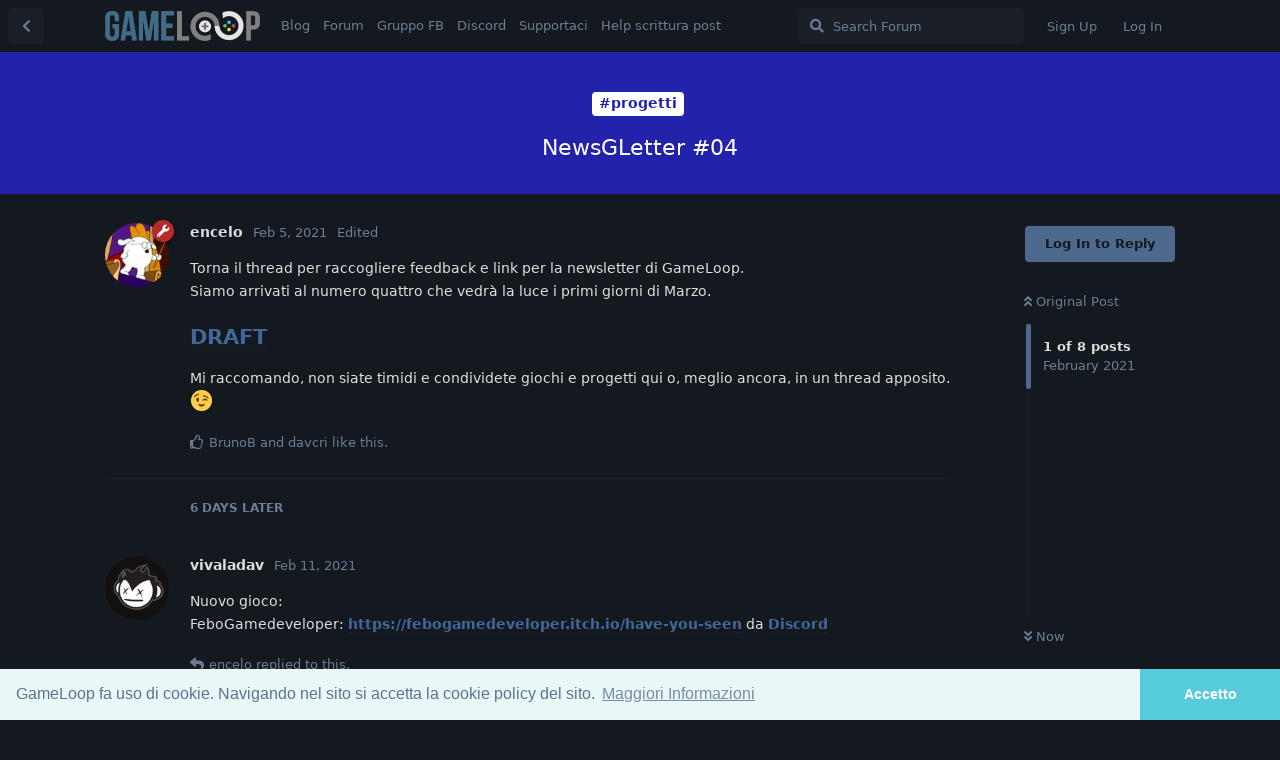

--- FILE ---
content_type: text/html; charset=utf-8
request_url: https://forum.gameloop.it/d/683-newsgletter-04
body_size: 6817
content:
<!doctype html>
<html  dir="ltr"        lang="en" >
    <head>
        <meta charset="utf-8">
        <title>NewsGLetter #04 - GameLoop.it</title>

        <link rel="stylesheet" href="https://forum.gameloop.it/assets/forum.css?v=5f6cd25a">
<link rel="canonical" href="https://forum.gameloop.it/d/683-newsgletter-04">
<link rel="preload" href="https://forum.gameloop.it/assets/forum.css?v=5f6cd25a" as="style">
<link rel="preload" href="https://forum.gameloop.it/assets/forum.js?v=174c5f68" as="script">
<link rel="preload" href="https://forum.gameloop.it/assets/forum-en.js?v=00ebfb65" as="script">
<link rel="preload" href="https://forum.gameloop.it/assets/fonts/fa-solid-900.woff2" as="font" type="font/woff2" crossorigin="">
<link rel="preload" href="https://forum.gameloop.it/assets/fonts/fa-regular-400.woff2" as="font" type="font/woff2" crossorigin="">
<meta name="viewport" content="width=device-width, initial-scale=1, maximum-scale=1, minimum-scale=1">
<meta name="description" content="Sviluppo di videogiochi a tutto tondo">
<meta name="theme-color" content="#4D698E">
<link rel="shortcut icon" href="https://forum.gameloop.it/assets/favicon-7kjw5otr.png">
    </head>

    <body>
        <!-- Cookie Consent -->

<link rel="stylesheet" type="text/css" href="//cdnjs.cloudflare.com/ajax/libs/cookieconsent2/3.0.3/cookieconsent.min.css" />
<script src="//cdnjs.cloudflare.com/ajax/libs/cookieconsent2/3.0.3/cookieconsent.min.js"></script>
<script>
window.addEventListener("load", function(){
window.cookieconsent.initialise({
	"cookie": {
		"domain": "gameloop.it"
	},
  "palette": {
    "popup": {
      "background": "#eaf7f7",
      "text": "#5c7291"
    },
    "button": {
      "background": "#56cbdb",
      "text": "#ffffff"
    }
  },
  "theme": "edgeless",
  "content": {
    "message": "GameLoop fa uso di cookie. Navigando nel sito si accetta la cookie policy del sito.",
    "dismiss": "Accetto",
    "link": "Maggiori Informazioni",
    "href": "http://gameloop.it/informativa-cookie/"
  }
})});
</script>


<div id="app" class="App">

    <div id="app-navigation" class="App-navigation"></div>

    <div id="drawer" class="App-drawer">

        <header id="header" class="App-header">
            <div id="header-navigation" class="Header-navigation"></div>
            <div class="container">
                <div class="Header-title">
                    <a href="https://forum.gameloop.it" id="home-link">
                                                    <img src="https://forum.gameloop.it/assets/logo-9tmh3ebo.png" alt="GameLoop.it" class="Header-logo">
                                            </a>
                </div>
                <div id="header-primary" class="Header-primary"></div>
                <div id="header-secondary" class="Header-secondary"></div>
            </div>
        </header>

    </div>

    <main class="App-content">
        <div id="content"></div>

        <div id="flarum-loading" style="display: none">
    Loading...
</div>

<noscript>
    <div class="Alert">
        <div class="container">
            This site is best viewed in a modern browser with JavaScript enabled.
        </div>
    </div>
</noscript>

<div id="flarum-loading-error" style="display: none">
    <div class="Alert">
        <div class="container">
            Something went wrong while trying to load the full version of this site. Try hard-refreshing this page to fix the error.
        </div>
    </div>
</div>

<noscript id="flarum-content">
    <div class="container">
    <h1>NewsGLetter #04</h1>

    <div>
                    <article>
                                <div class="PostUser"><h3 class="PostUser-name">encelo</h3></div>
                <div class="Post-body">
                    <p>Torna il thread per raccogliere feedback e link per la newsletter di GameLoop.<br>
Siamo arrivati al numero quattro che vedrà la luce i primi giorni di Marzo.</p>

<h3><a href="https://gameloop.substack.com/p/c2b81b69-b002-4300-a552-04b3352e131a" rel="ugc nofollow">DRAFT</a></h3>

<p>Mi raccomando, non siate timidi e condividete giochi e progetti qui o, meglio ancora, in un thread apposito. 😉</p> 
                </div>
            </article>

            <hr>
                    <article>
                                <div class="PostUser"><h3 class="PostUser-name">vivaladav</h3></div>
                <div class="Post-body">
                    <p>Nuovo gioco:<br>
FeboGamedeveloper: <a href="https://febogamedeveloper.itch.io/have-you-seen" rel="ugc nofollow">https://febogamedeveloper.itch.io/have-you-seen</a> da <a href="https://discord.com/channels/117240960336789511/367794332918349834/809173970309349376" rel="ugc nofollow">Discord</a></p>
                </div>
            </article>

            <hr>
                    <article>
                                <div class="PostUser"><h3 class="PostUser-name">encelo</h3></div>
                <div class="Post-body">
                    <p><a href="https://forum.gameloop.it/d/683-newsgletter-04/2" class="PostMention" data-id="4174">vivaladav</a> Grazie, l’ho aggiunto alla bozza. 👍️</p> 
                </div>
            </article>

            <hr>
                    <article>
                                <div class="PostUser"><h3 class="PostUser-name">vivaladav</h3></div>
                <div class="Post-body">
                    <p>Nuovo gioco: Until the last plane<br>
<iframe data-s9e-mediaembed="steamstore" allowfullscreen="" loading="lazy" scrolling="no" src="//store.steampowered.com/widget/1240550" style="border:0;height:190px;max-width:900px;width:100%"></iframe></p>

<p>CarloC da <a href="https://discord.com/channels/117240960336789511/367794332918349834/814920877060915241" rel="ugc nofollow">Discord</a></p>
                </div>
            </article>

            <hr>
                    <article>
                                <div class="PostUser"><h3 class="PostUser-name">davcri</h3></div>
                <div class="Post-body">
                    <p>Forte, mi ero perso Until the last plane!</p>

<p><a href="https://forum.gameloop.it/u/encelo" class="UserMention">@encelo</a> ho cominciato una serie di tutorial su come implementare meccaniche GDR con Godot. Ho postato qui: <a href="https://forum.gameloop.it/d/604-tutorial-sul-godot-engine/12" rel="ugc nofollow">https://forum.gameloop.it/d/604-tutorial-sul-godot-engine/12</a></p> 
                </div>
            </article>

            <hr>
                    <article>
                                <div class="PostUser"><h3 class="PostUser-name">vivaladav</h3></div>
                <div class="Post-body">
                    <p><a href="https://forum.gameloop.it/d/683-newsgletter-04/5" class="PostMention" data-id="4190">davcri</a> facile perdere le cose postate su Discord… per questo sarebbe meglio che tutti postassero anche sul forum.</p>
                </div>
            </article>

            <hr>
                    <article>
                                <div class="PostUser"><h3 class="PostUser-name">encelo</h3></div>
                <div class="Post-body">
                    <p>Ho aggiunto il gioco di CarloC, la playlist di tutorial sulle meccaniche GDR e la campagna Kickstarter di <br>
Mini Racing World alla bozza della newsletter.</p>
                </div>
            </article>

            <hr>
                    <article>
                                <div class="PostUser"><h3 class="PostUser-name">encelo</h3></div>
                <div class="Post-body">
                    <p>Ho pubblicato il quarto numero della newsletter ed aperto un <a href="https://forum.gameloop.it/d/688-newgletter-05" rel="ugc nofollow">thread</a> per il prossimo.</p>
                </div>
            </article>

            <hr>
            </div>

    
    </div>

</noscript>


        <div class="App-composer">
            <div class="container">
                <div id="composer"></div>
            </div>
        </div>
    </main>

</div>




        <div id="modal"></div>
        <div id="alerts"></div>

        <script>
            document.getElementById('flarum-loading').style.display = 'block';
            var flarum = {extensions: {}};
        </script>

        <script src="https://forum.gameloop.it/assets/forum.js?v=174c5f68"></script>
<script src="https://forum.gameloop.it/assets/forum-en.js?v=00ebfb65"></script>

        <script id="flarum-json-payload" type="application/json">{"resources":[{"type":"forums","id":"1","attributes":{"title":"GameLoop.it","description":"Sviluppo di videogiochi a tutto tondo","showLanguageSelector":true,"baseUrl":"https:\/\/forum.gameloop.it","basePath":"","baseOrigin":"https:\/\/forum.gameloop.it","debug":false,"apiUrl":"https:\/\/forum.gameloop.it\/api","welcomeTitle":"GameLoop","welcomeMessage":"Sviluppo di videogiochi a tutto tondo","themePrimaryColor":"#4D698E","themeSecondaryColor":"#4D698E","logoUrl":"https:\/\/forum.gameloop.it\/assets\/logo-9tmh3ebo.png","faviconUrl":"https:\/\/forum.gameloop.it\/assets\/favicon-7kjw5otr.png","headerHtml":"\u003C!-- Cookie Consent --\u003E\n\n\u003Clink rel=\u0022stylesheet\u0022 type=\u0022text\/css\u0022 href=\u0022\/\/cdnjs.cloudflare.com\/ajax\/libs\/cookieconsent2\/3.0.3\/cookieconsent.min.css\u0022 \/\u003E\n\u003Cscript src=\u0022\/\/cdnjs.cloudflare.com\/ajax\/libs\/cookieconsent2\/3.0.3\/cookieconsent.min.js\u0022\u003E\u003C\/script\u003E\n\u003Cscript\u003E\nwindow.addEventListener(\u0022load\u0022, function(){\nwindow.cookieconsent.initialise({\n\t\u0022cookie\u0022: {\n\t\t\u0022domain\u0022: \u0022gameloop.it\u0022\n\t},\n  \u0022palette\u0022: {\n    \u0022popup\u0022: {\n      \u0022background\u0022: \u0022#eaf7f7\u0022,\n      \u0022text\u0022: \u0022#5c7291\u0022\n    },\n    \u0022button\u0022: {\n      \u0022background\u0022: \u0022#56cbdb\u0022,\n      \u0022text\u0022: \u0022#ffffff\u0022\n    }\n  },\n  \u0022theme\u0022: \u0022edgeless\u0022,\n  \u0022content\u0022: {\n    \u0022message\u0022: \u0022GameLoop fa uso di cookie. Navigando nel sito si accetta la cookie policy del sito.\u0022,\n    \u0022dismiss\u0022: \u0022Accetto\u0022,\n    \u0022link\u0022: \u0022Maggiori Informazioni\u0022,\n    \u0022href\u0022: \u0022http:\/\/gameloop.it\/informativa-cookie\/\u0022\n  }\n})});\n\u003C\/script\u003E\n","footerHtml":"","allowSignUp":true,"defaultRoute":"\/tags","canViewForum":true,"canStartDiscussion":false,"canSearchUsers":false,"canCreateAccessToken":false,"canModerateAccessTokens":false,"assetsBaseUrl":"https:\/\/forum.gameloop.it\/assets","canViewFlags":false,"guidelinesUrl":null,"canBypassTagCounts":false,"minPrimaryTags":"1","maxPrimaryTags":"1","minSecondaryTags":"0","maxSecondaryTags":"5","fof-upload.canUpload":false,"fof-upload.canDownload":false,"fof-upload.composerButtonVisiblity":"both","fof-socialprofile.allow_external_favicons":true,"canSaveDrafts":false,"canScheduleDrafts":false,"drafts.enableScheduledDrafts":true,"allowUsernameMentionFormat":true,"toggleRichTextEditorButton":false},"relationships":{"groups":{"data":[{"type":"groups","id":"1"},{"type":"groups","id":"2"},{"type":"groups","id":"3"},{"type":"groups","id":"4"}]},"tags":{"data":[{"type":"tags","id":"1"},{"type":"tags","id":"3"},{"type":"tags","id":"4"},{"type":"tags","id":"5"},{"type":"tags","id":"6"},{"type":"tags","id":"7"},{"type":"tags","id":"8"},{"type":"tags","id":"9"},{"type":"tags","id":"10"},{"type":"tags","id":"11"},{"type":"tags","id":"12"},{"type":"tags","id":"13"},{"type":"tags","id":"14"},{"type":"tags","id":"21"},{"type":"tags","id":"32"},{"type":"tags","id":"28"},{"type":"tags","id":"24"},{"type":"tags","id":"29"},{"type":"tags","id":"31"}]},"links":{"data":[{"type":"links","id":"1"},{"type":"links","id":"5"},{"type":"links","id":"6"},{"type":"links","id":"7"},{"type":"links","id":"8"},{"type":"links","id":"9"}]}}},{"type":"groups","id":"1","attributes":{"nameSingular":"Admin","namePlural":"Admins","color":"#B72A2A","icon":"fas fa-wrench","isHidden":0}},{"type":"groups","id":"2","attributes":{"nameSingular":"Guest","namePlural":"Guests","color":null,"icon":null,"isHidden":0}},{"type":"groups","id":"3","attributes":{"nameSingular":"Member","namePlural":"Members","color":null,"icon":null,"isHidden":0}},{"type":"groups","id":"4","attributes":{"nameSingular":"Mod","namePlural":"Mods","color":"#80349E","icon":"fas fa-bolt","isHidden":0}},{"type":"tags","id":"1","attributes":{"name":"#notizie","description":"Tutte le news che non rientrano altrove. Si comunica agli utenti che le notizie postate da theGiallo sono tutte gi\u00e0 old!","slug":"notizie","color":"#0088ff","backgroundUrl":null,"backgroundMode":null,"icon":null,"discussionCount":82,"position":2,"defaultSort":null,"isChild":false,"isHidden":false,"lastPostedAt":"2025-11-09T14:55:51+00:00","canStartDiscussion":false,"canAddToDiscussion":false}},{"type":"tags","id":"3","attributes":{"name":"#giochi","description":"Dove discutere dei giochi degli altri :-)","slug":"giochi","color":"#cc44cc","backgroundUrl":null,"backgroundMode":null,"icon":null,"discussionCount":33,"position":9,"defaultSort":null,"isChild":false,"isHidden":false,"lastPostedAt":"2025-10-02T09:49:36+00:00","canStartDiscussion":false,"canAddToDiscussion":false}},{"type":"tags","id":"4","attributes":{"name":"#grafica","description":"Cercate un \u0022texturizzatore\u0022?","slug":"grafica","color":"#880000","backgroundUrl":null,"backgroundMode":null,"icon":null,"discussionCount":69,"position":6,"defaultSort":null,"isChild":false,"isHidden":false,"lastPostedAt":"2021-09-22T14:46:09+00:00","canStartDiscussion":false,"canAddToDiscussion":false}},{"type":"tags","id":"5","attributes":{"name":"#eventi","description":"Per tutti gli eventi che possono coinvolgere l\u0027utenza","slug":"eventi","color":"#00cc55","backgroundUrl":null,"backgroundMode":null,"icon":null,"discussionCount":48,"position":10,"defaultSort":null,"isChild":false,"isHidden":false,"lastPostedAt":"2019-09-30T18:56:06+00:00","canStartDiscussion":false,"canAddToDiscussion":false}},{"type":"tags","id":"6","attributes":{"name":"#codice","description":"10 PRINT \u0022HELLO, WORLD!\u0022 : GOTO 10","slug":"codice","color":"#dd8855","backgroundUrl":null,"backgroundMode":null,"icon":null,"discussionCount":86,"position":3,"defaultSort":null,"isChild":false,"isHidden":false,"lastPostedAt":"2022-04-07T16:48:28+00:00","canStartDiscussion":false,"canAddToDiscussion":false}},{"type":"tags","id":"7","attributes":{"name":"#generale","description":"Lasciate ogni speranza, o voi che entrate...","slug":"generale","color":"#BBBBBB","backgroundUrl":null,"backgroundMode":null,"icon":null,"discussionCount":2,"position":0,"defaultSort":null,"isChild":false,"isHidden":false,"lastPostedAt":"2024-03-19T10:12:28+00:00","canStartDiscussion":false,"canAddToDiscussion":false}},{"type":"tags","id":"8","attributes":{"name":"#progetti","description":"I progetti della community","slug":"progetti","color":"#2222AA","backgroundUrl":null,"backgroundMode":null,"icon":null,"discussionCount":112,"position":1,"defaultSort":null,"isChild":false,"isHidden":false,"lastPostedAt":"2026-01-12T17:40:38+00:00","canStartDiscussion":false,"canAddToDiscussion":false}},{"type":"tags","id":"9","attributes":{"name":"#test","description":"Never deploy a beta on a production server","slug":"test","color":"#664400","backgroundUrl":null,"backgroundMode":null,"icon":null,"discussionCount":16,"position":14,"defaultSort":null,"isChild":false,"isHidden":true,"lastPostedAt":"2021-06-02T15:41:52+00:00","canStartDiscussion":false,"canAddToDiscussion":false}},{"type":"tags","id":"10","attributes":{"name":"#musica","description":"La miglior colonna sonora \u00e8 quella che si sente quando non c\u0027\u00e8","slug":"musica","color":"#cccc55","backgroundUrl":null,"backgroundMode":null,"icon":null,"discussionCount":10,"position":7,"defaultSort":null,"isChild":false,"isHidden":false,"lastPostedAt":"2019-05-31T18:13:56+00:00","canStartDiscussion":false,"canAddToDiscussion":false}},{"type":"tags","id":"11","attributes":{"name":"#design","description":"Risonanze ludonarrative","slug":"design","color":"#88ddcc","backgroundUrl":null,"backgroundMode":null,"icon":null,"discussionCount":21,"position":4,"defaultSort":null,"isChild":false,"isHidden":false,"lastPostedAt":"2019-11-03T16:31:12+00:00","canStartDiscussion":false,"canAddToDiscussion":false}},{"type":"tags","id":"12","attributes":{"name":"#collaborazioni","description":"Leggere attentamente le avvertenze","slug":"collaborazioni","color":"#88dd44","backgroundUrl":null,"backgroundMode":null,"icon":null,"discussionCount":58,"position":8,"defaultSort":null,"isChild":false,"isHidden":false,"lastPostedAt":"2025-11-03T03:41:45+00:00","canStartDiscussion":false,"canAddToDiscussion":false}},{"type":"tags","id":"13","attributes":{"name":"#business","description":"Publishing, produzione, marketing e dintorni","slug":"business","color":"#333333","backgroundUrl":null,"backgroundMode":null,"icon":null,"discussionCount":41,"position":5,"defaultSort":null,"isChild":false,"isHidden":false,"lastPostedAt":"2020-12-19T18:15:03+00:00","canStartDiscussion":false,"canAddToDiscussion":false}},{"type":"tags","id":"14","attributes":{"name":"#paccheri","description":"Off topic e tutto ci\u00f2 che non c\u0027entra con il resto, o tutto ci\u00f2 che \u00e8 da paccheri. Possibilmente entrambi!","slug":"paccheri","color":"#ff7777","backgroundUrl":null,"backgroundMode":null,"icon":null,"discussionCount":7,"position":12,"defaultSort":null,"isChild":false,"isHidden":false,"lastPostedAt":"2018-06-19T11:57:38+00:00","canStartDiscussion":false,"canAddToDiscussion":false}},{"type":"tags","id":"21","attributes":{"name":"#feedback","description":"Linea diretta con gli admin, discussione feature e organizzazione del sito","slug":"feedback","color":"#777777","backgroundUrl":null,"backgroundMode":null,"icon":null,"discussionCount":27,"position":11,"defaultSort":null,"isChild":false,"isHidden":false,"lastPostedAt":"2019-03-14T20:49:22+00:00","canStartDiscussion":false,"canAddToDiscussion":false}},{"type":"tags","id":"32","attributes":{"name":"#lavoro","description":"Per chi cerca o offre lavoro.","slug":"lavoro","color":"#006400","backgroundUrl":null,"backgroundMode":null,"icon":null,"discussionCount":8,"position":13,"defaultSort":null,"isChild":false,"isHidden":false,"lastPostedAt":"2025-07-25T08:25:25+00:00","canStartDiscussion":false,"canAddToDiscussion":false}},{"type":"tags","id":"28","attributes":{"name":"podcast","description":"Il podcast di GameLoop!","slug":"podcast","color":"","backgroundUrl":null,"backgroundMode":null,"icon":null,"discussionCount":56,"position":null,"defaultSort":null,"isChild":false,"isHidden":false,"lastPostedAt":"2025-11-09T14:55:51+00:00","canStartDiscussion":false,"canAddToDiscussion":false}},{"type":"tags","id":"24","attributes":{"name":"risorse","description":"Link utili, asset gratuiti e non, guide, ecc","slug":"risorse","color":"","backgroundUrl":null,"backgroundMode":null,"icon":null,"discussionCount":37,"position":null,"defaultSort":null,"isChild":false,"isHidden":false,"lastPostedAt":"2022-09-08T05:00:02+00:00","canStartDiscussion":false,"canAddToDiscussion":false}},{"type":"tags","id":"29","attributes":{"name":"svilupparty 2018","description":"Svilupparty 2018","slug":"svilupparty-2018","color":"","backgroundUrl":null,"backgroundMode":null,"icon":null,"discussionCount":9,"position":null,"defaultSort":null,"isChild":false,"isHidden":false,"lastPostedAt":"2022-09-08T05:00:02+00:00","canStartDiscussion":false,"canAddToDiscussion":false}},{"type":"tags","id":"31","attributes":{"name":"tutorial","description":"Guide e quant\u0027altro!","slug":"tutorial","color":"","backgroundUrl":null,"backgroundMode":null,"icon":null,"discussionCount":8,"position":null,"defaultSort":null,"isChild":false,"isHidden":false,"lastPostedAt":"2022-09-08T05:00:02+00:00","canStartDiscussion":false,"canAddToDiscussion":false}},{"type":"links","id":"1","attributes":{"id":1,"title":"Forum","icon":null,"url":"https:\/\/forum.gameloop.it\/all","position":1,"isInternal":true,"isNewtab":false,"useRelMe":false,"isChild":false}},{"type":"links","id":"5","attributes":{"id":5,"title":"Blog","icon":null,"url":"https:\/\/gameloop.it\/","position":0,"isInternal":false,"isNewtab":false,"useRelMe":false,"isChild":false}},{"type":"links","id":"6","attributes":{"id":6,"title":"Gruppo FB","icon":null,"url":"https:\/\/www.facebook.com\/groups\/gameloop\/","position":2,"isInternal":false,"isNewtab":true,"useRelMe":false,"isChild":false}},{"type":"links","id":"7","attributes":{"id":7,"title":"Discord","icon":null,"url":"https:\/\/discord.gg\/VzVMpFq","position":3,"isInternal":false,"isNewtab":true,"useRelMe":false,"isChild":false}},{"type":"links","id":"8","attributes":{"id":8,"title":"Supportaci","icon":null,"url":"https:\/\/forum.gameloop.it\/d\/180-come-supportare-economicamente-e-non-gameloop","position":4,"isInternal":true,"isNewtab":false,"useRelMe":false,"isChild":false}},{"type":"links","id":"9","attributes":{"id":9,"title":"Help scrittura post","icon":null,"url":"https:\/\/forum.gameloop.it\/d\/40-formattazione-messaggi-inclusione-link-e-immagini-bbcode-markdown-etc","position":5,"isInternal":true,"isNewtab":false,"useRelMe":false,"isChild":false}}],"session":{"userId":0,"csrfToken":"Zj2eeJVpIefLiW6XCZpMP8RyazU5PU7oDLKYRaAe"},"locales":{"en":"English"},"locale":"en","fof-socialprofile.test":null,"apiDocument":{"data":{"type":"discussions","id":"683","attributes":{"title":"NewsGLetter #04","slug":"683-newsgletter-04","commentCount":8,"participantCount":3,"createdAt":"2021-02-05T23:55:36+00:00","lastPostedAt":"2021-03-03T12:48:48+00:00","lastPostNumber":8,"canReply":false,"canRename":false,"canDelete":false,"canHide":false,"isApproved":true,"canTag":false,"subscription":null,"isSticky":false,"canSticky":false,"isLocked":false,"canLock":false},"relationships":{"user":{"data":{"type":"users","id":"6"}},"posts":{"data":[{"type":"posts","id":"4164"},{"type":"posts","id":"4174"},{"type":"posts","id":"4178"},{"type":"posts","id":"4188"},{"type":"posts","id":"4190"},{"type":"posts","id":"4191"},{"type":"posts","id":"4193"},{"type":"posts","id":"4195"}]},"tags":{"data":[{"type":"tags","id":"8"}]}}},"included":[{"type":"users","id":"6","attributes":{"username":"encelo","displayName":"encelo","avatarUrl":"https:\/\/forum.gameloop.it\/assets\/avatars\/sgdvf70od4mxsisa.jpg","slug":"encelo","joinTime":"2017-01-17T21:04:32+00:00","discussionCount":22,"commentCount":321,"canEdit":false,"canEditCredentials":false,"canEditGroups":false,"canDelete":false,"lastSeenAt":"2025-10-02T09:46:57+00:00","canSuspend":false,"fof-upload-uploadCountCurrent":0,"fof-upload-uploadCountAll":0,"canViewSocialProfile":false,"canSpamblock":false},"relationships":{"groups":{"data":[{"type":"groups","id":"1"}]}}},{"type":"users","id":"1","attributes":{"username":"BrunoB","displayName":"BrunoB","avatarUrl":"https:\/\/forum.gameloop.it\/assets\/avatars\/itfbwjvb1a7jyxhh.jpg","slug":"BrunoB"}},{"type":"users","id":"235","attributes":{"username":"davcri","displayName":"davcri","avatarUrl":"https:\/\/forum.gameloop.it\/assets\/avatars\/9azralplblkueovb.jpg","slug":"davcri","joinTime":"2018-04-15T23:08:14+00:00","discussionCount":18,"commentCount":167,"canEdit":false,"canEditCredentials":false,"canEditGroups":false,"canDelete":false,"lastSeenAt":"2024-09-01T09:05:19+00:00","canSuspend":false,"fof-upload-uploadCountCurrent":20,"fof-upload-uploadCountAll":20,"canViewSocialProfile":false,"canSpamblock":false},"relationships":{"groups":{"data":[]}}},{"type":"users","id":"65","attributes":{"username":"vivaladav","displayName":"vivaladav","avatarUrl":"https:\/\/forum.gameloop.it\/assets\/avatars\/e3s2ybwse8rvchlp.jpg","slug":"vivaladav","joinTime":"2017-01-24T16:21:23+00:00","discussionCount":2,"commentCount":26,"canEdit":false,"canEditCredentials":false,"canEditGroups":false,"canDelete":false,"lastSeenAt":"2022-02-10T20:04:45+00:00","canSuspend":false,"fof-upload-uploadCountCurrent":0,"fof-upload-uploadCountAll":0,"canViewSocialProfile":false,"canSpamblock":false},"relationships":{"groups":{"data":[]}}},{"type":"posts","id":"4164","attributes":{"number":1,"createdAt":"2021-02-05T23:55:36+00:00","contentType":"comment","contentHtml":"\u003Cp\u003ETorna il thread per raccogliere feedback e link per la newsletter di GameLoop.\u003Cbr\u003E\nSiamo arrivati al numero quattro che vedr\u00e0 la luce i primi giorni di Marzo.\u003C\/p\u003E\n\n\u003Ch3\u003E\u003Ca href=\u0022https:\/\/gameloop.substack.com\/p\/c2b81b69-b002-4300-a552-04b3352e131a\u0022 rel=\u0022ugc nofollow\u0022\u003EDRAFT\u003C\/a\u003E\u003C\/h3\u003E\n\n\u003Cp\u003EMi raccomando, non siate timidi e condividete giochi e progetti qui o, meglio ancora, in un thread apposito. \ud83d\ude09\u003C\/p\u003E ","renderFailed":false,"editedAt":"2021-02-05T23:56:25+00:00","canEdit":false,"canDelete":false,"canHide":false,"mentionedByCount":0,"canFlag":false,"isApproved":true,"canApprove":false,"canLike":false,"likesCount":2},"relationships":{"discussion":{"data":{"type":"discussions","id":"683"}},"user":{"data":{"type":"users","id":"6"}},"editedUser":{"data":{"type":"users","id":"6"}},"mentionedBy":{"data":[]},"likes":{"data":[{"type":"users","id":"1"},{"type":"users","id":"235"}]}}},{"type":"posts","id":"4174","attributes":{"number":2,"createdAt":"2021-02-11T20:56:40+00:00","contentType":"comment","contentHtml":"\u003Cp\u003ENuovo gioco:\u003Cbr\u003E\nFeboGamedeveloper: \u003Ca href=\u0022https:\/\/febogamedeveloper.itch.io\/have-you-seen\u0022 rel=\u0022ugc nofollow\u0022\u003Ehttps:\/\/febogamedeveloper.itch.io\/have-you-seen\u003C\/a\u003E da \u003Ca href=\u0022https:\/\/discord.com\/channels\/117240960336789511\/367794332918349834\/809173970309349376\u0022 rel=\u0022ugc nofollow\u0022\u003EDiscord\u003C\/a\u003E\u003C\/p\u003E","renderFailed":false,"canEdit":false,"canDelete":false,"canHide":false,"mentionedByCount":1,"canFlag":false,"isApproved":true,"canApprove":false,"canLike":false,"likesCount":2},"relationships":{"discussion":{"data":{"type":"discussions","id":"683"}},"user":{"data":{"type":"users","id":"65"}},"mentionedBy":{"data":[{"type":"posts","id":"4178"}]},"likes":{"data":[{"type":"users","id":"1"},{"type":"users","id":"6"}]}}},{"type":"posts","id":"4178","attributes":{"number":3,"createdAt":"2021-02-15T22:19:58+00:00","contentType":"comment","contentHtml":"\u003Cp\u003E\u003Ca href=\u0022https:\/\/forum.gameloop.it\/d\/683-newsgletter-04\/2\u0022 class=\u0022PostMention\u0022 data-id=\u00224174\u0022\u003Evivaladav\u003C\/a\u003E Grazie, l\u2019ho aggiunto alla bozza. \ud83d\udc4d\ufe0f\u003C\/p\u003E ","renderFailed":false,"mentionedByCount":0,"canEdit":false,"canDelete":false,"canHide":false,"canFlag":false,"isApproved":true,"canApprove":false,"canLike":false,"likesCount":0},"relationships":{"user":{"data":{"type":"users","id":"6"}},"discussion":{"data":{"type":"discussions","id":"683"}},"mentionedBy":{"data":[]},"likes":{"data":[]}}},{"type":"posts","id":"4188","attributes":{"number":4,"createdAt":"2021-02-26T18:08:19+00:00","contentType":"comment","contentHtml":"\u003Cp\u003ENuovo gioco: Until the last plane\u003Cbr\u003E\n\u003Ciframe data-s9e-mediaembed=\u0022steamstore\u0022 allowfullscreen=\u0022\u0022 loading=\u0022lazy\u0022 scrolling=\u0022no\u0022 src=\u0022\/\/store.steampowered.com\/widget\/1240550\u0022 style=\u0022border:0;height:190px;max-width:900px;width:100%\u0022\u003E\u003C\/iframe\u003E\u003C\/p\u003E\n\n\u003Cp\u003ECarloC da \u003Ca href=\u0022https:\/\/discord.com\/channels\/117240960336789511\/367794332918349834\/814920877060915241\u0022 rel=\u0022ugc nofollow\u0022\u003EDiscord\u003C\/a\u003E\u003C\/p\u003E","renderFailed":false,"canEdit":false,"canDelete":false,"canHide":false,"mentionedByCount":0,"canFlag":false,"isApproved":true,"canApprove":false,"canLike":false,"likesCount":1},"relationships":{"discussion":{"data":{"type":"discussions","id":"683"}},"user":{"data":{"type":"users","id":"65"}},"mentionedBy":{"data":[]},"likes":{"data":[{"type":"users","id":"235"}]}}},{"type":"posts","id":"4190","attributes":{"number":5,"createdAt":"2021-02-28T15:09:45+00:00","contentType":"comment","contentHtml":"\u003Cp\u003EForte, mi ero perso Until the last plane!\u003C\/p\u003E\n\n\u003Cp\u003E\u003Ca href=\u0022https:\/\/forum.gameloop.it\/u\/encelo\u0022 class=\u0022UserMention\u0022\u003E@encelo\u003C\/a\u003E ho cominciato una serie di tutorial su come implementare meccaniche GDR con Godot. Ho postato qui: \u003Ca href=\u0022https:\/\/forum.gameloop.it\/d\/604-tutorial-sul-godot-engine\/12\u0022 rel=\u0022ugc nofollow\u0022\u003Ehttps:\/\/forum.gameloop.it\/d\/604-tutorial-sul-godot-engine\/12\u003C\/a\u003E\u003C\/p\u003E ","renderFailed":false,"canEdit":false,"canDelete":false,"canHide":false,"mentionedByCount":1,"canFlag":false,"isApproved":true,"canApprove":false,"canLike":false,"likesCount":0},"relationships":{"discussion":{"data":{"type":"discussions","id":"683"}},"user":{"data":{"type":"users","id":"235"}},"mentionedBy":{"data":[{"type":"posts","id":"4191"}]},"likes":{"data":[]}}},{"type":"posts","id":"4191","attributes":{"number":6,"createdAt":"2021-02-28T15:53:54+00:00","contentType":"comment","contentHtml":"\u003Cp\u003E\u003Ca href=\u0022https:\/\/forum.gameloop.it\/d\/683-newsgletter-04\/5\u0022 class=\u0022PostMention\u0022 data-id=\u00224190\u0022\u003Edavcri\u003C\/a\u003E facile perdere le cose postate su Discord\u2026 per questo sarebbe meglio che tutti postassero anche sul forum.\u003C\/p\u003E","renderFailed":false,"mentionedByCount":0,"editedAt":"2021-02-28T15:57:52+00:00","canEdit":false,"canDelete":false,"canHide":false,"canFlag":false,"isApproved":true,"canApprove":false,"canLike":false,"likesCount":0},"relationships":{"user":{"data":{"type":"users","id":"65"}},"discussion":{"data":{"type":"discussions","id":"683"}},"editedUser":{"data":{"type":"users","id":"65"}},"mentionedBy":{"data":[]},"likes":{"data":[]}}},{"type":"posts","id":"4193","attributes":{"number":7,"createdAt":"2021-03-01T22:57:11+00:00","contentType":"comment","contentHtml":"\u003Cp\u003EHo aggiunto il gioco di CarloC, la playlist di tutorial sulle meccaniche GDR e la campagna Kickstarter di \u003Cbr\u003E\nMini Racing World alla bozza della newsletter.\u003C\/p\u003E","renderFailed":false,"canEdit":false,"canDelete":false,"canHide":false,"mentionedByCount":0,"canFlag":false,"isApproved":true,"canApprove":false,"canLike":false,"likesCount":1},"relationships":{"discussion":{"data":{"type":"discussions","id":"683"}},"user":{"data":{"type":"users","id":"6"}},"mentionedBy":{"data":[]},"likes":{"data":[{"type":"users","id":"235"}]}}},{"type":"posts","id":"4195","attributes":{"number":8,"createdAt":"2021-03-03T12:48:48+00:00","contentType":"comment","contentHtml":"\u003Cp\u003EHo pubblicato il quarto numero della newsletter ed aperto un \u003Ca href=\u0022https:\/\/forum.gameloop.it\/d\/688-newgletter-05\u0022 rel=\u0022ugc nofollow\u0022\u003Ethread\u003C\/a\u003E per il prossimo.\u003C\/p\u003E","renderFailed":false,"canEdit":false,"canDelete":false,"canHide":false,"mentionedByCount":0,"canFlag":false,"isApproved":true,"canApprove":false,"canLike":false,"likesCount":0},"relationships":{"discussion":{"data":{"type":"discussions","id":"683"}},"user":{"data":{"type":"users","id":"6"}},"mentionedBy":{"data":[]},"likes":{"data":[]}}},{"type":"groups","id":"1","attributes":{"nameSingular":"Admin","namePlural":"Admins","color":"#B72A2A","icon":"fas fa-wrench","isHidden":0}},{"type":"tags","id":"8","attributes":{"name":"#progetti","description":"I progetti della community","slug":"progetti","color":"#2222AA","backgroundUrl":null,"backgroundMode":null,"icon":null,"discussionCount":112,"position":1,"defaultSort":null,"isChild":false,"isHidden":false,"lastPostedAt":"2026-01-12T17:40:38+00:00","canStartDiscussion":false,"canAddToDiscussion":false}}]}}</script>

        <script>
            const data = JSON.parse(document.getElementById('flarum-json-payload').textContent);
            document.getElementById('flarum-loading').style.display = 'none';

            try {
                flarum.core.app.load(data);
                flarum.core.app.bootExtensions(flarum.extensions);
                flarum.core.app.boot();
            } catch (e) {
                var error = document.getElementById('flarum-loading-error');
                error.innerHTML += document.getElementById('flarum-content').textContent;
                error.style.display = 'block';
                throw e;
            }
        </script>

        
    </body>
</html>
